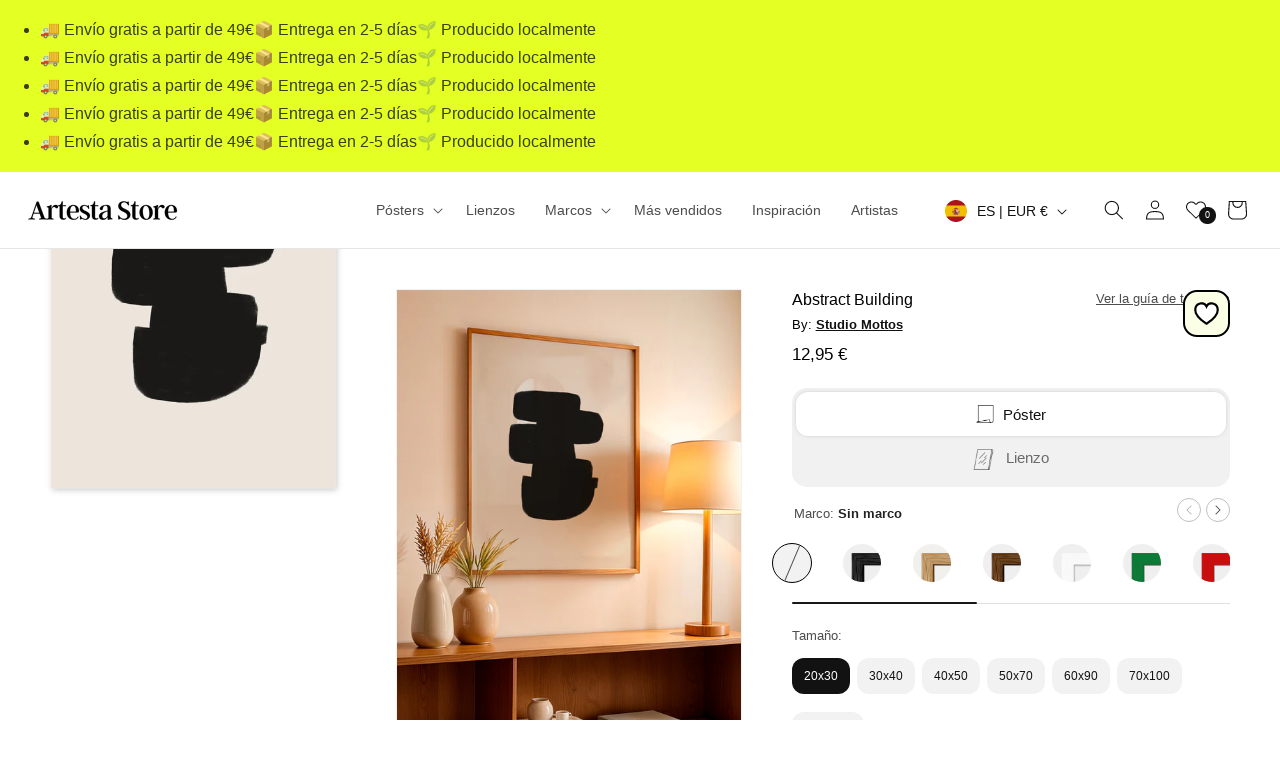

--- FILE ---
content_type: text/css
request_url: https://artesta.es/cdn/shop/t/25/assets/section-art-product.css?v=11226280805627184931763531693
body_size: 6172
content:
.product{margin:0}.product.grid{gap:0}.product--no-media{max-width:57rem;margin:0 auto}.product__media-wrapper{padding-left:0}.product__info-wrapper{position:relative}@media screen and (min-width: 750px){.product__column-sticky{display:block;position:sticky;top:11rem;z-index:2}.product--thumbnail .thumbnail-list{padding-right:var(--media-shadow-horizontal-offset)}.product__info-wrapper{padding:0 0 0 1rem}.product__info-wrapper--extra-padding{padding:0 0 0 8rem}.product--right .product__info-wrapper{padding:0 5rem 0 0}.product--right .product__info-wrapper--extra-padding{padding:0 8rem 0 0}.product--right .product__media-list{margin-bottom:2rem}.product__media-container .slider-buttons{display:none}}@media screen and (min-width: 990px){.product--large:not(.product--no-media) .product__media-wrapper{max-width:62%;width:calc(65% - var(--grid-desktop-horizontal-spacing) / 2)}.product--large:not(.product--no-media) .product__info-wrapper{padding:0 0 0 1rem;max-width:38%;width:calc(35% - var(--grid-desktop-horizontal-spacing) / 2)}.product--large:not(.product--no-media).product--right .product__info-wrapper{padding:0 4rem 0 0}.product--medium:not(.product--no-media) .product__media-wrapper,.product--small:not(.product--no-media) .product__info-wrapper{max-width:55%;width:calc(55% - var(--grid-desktop-horizontal-spacing) / 2)}.product--medium:not(.product--no-media) .product__info-wrapper,.product--small:not(.product--no-media) .product__media-wrapper{max-width:45%;width:calc(45% - var(--grid-desktop-horizontal-spacing) / 2)}}.shopify-payment-button__button{font-family:inherit;min-height:4.6rem}.shopify-payment-button__button [role=button].focused,.no-js .shopify-payment-button__button [role=button]:focus{outline:.2rem solid rgba(var(--color-foreground),.5)!important;outline-offset:.3rem;box-shadow:0 0 0 .1rem rgba(var(--color-button),var(--alpha-button-border)),0 0 0 .3rem rgb(var(--color-background)),0 0 .5rem .4rem rgba(var(--color-foreground),.3)!important}.shopify-payment-button__button [role=button]:focus:not(:focus-visible){outline:0;box-shadow:none!important}.shopify-payment-button__button [role=button]:focus-visible{outline:.2rem solid rgba(var(--color-foreground),.5)!important;box-shadow:0 0 0 .1rem rgba(var(--color-button),var(--alpha-button-border)),0 0 0 .3rem rgb(var(--color-background)),0 0 .5rem .4rem rgba(var(--color-foreground),.3)!important}.shopify-payment-button__button--unbranded{background-color:rgba(var(--color-button),var(--alpha-button-background));color:rgb(var(--color-button-text));font-size:1.4rem;line-height:calc(1 + .2 / var(--font-body-scale));letter-spacing:.07rem}.shopify-payment-button__button--unbranded::selection{background-color:rgba(var(--color-button-text),.3)}.shopify-payment-button__button--unbranded:hover,.shopify-payment-button__button--unbranded:hover:not([disabled]){background-color:rgba(var(--color-button),var(--alpha-button-background))}.shopify-payment-button__more-options{margin:1.6rem 0 1rem;font-size:1.2rem;line-height:calc(1 + .5 / var(--font-body-scale));letter-spacing:.05rem;text-decoration:underline;text-underline-offset:.3rem}.shopify-payment-button__button+.shopify-payment-button__button--hidden{display:none}.product-form{display:block}.product-form__error-message-wrapper:not([hidden]){display:flex;align-items:flex-start;font-size:1.3rem;line-height:1.4;letter-spacing:.04rem;margin-bottom:1.5rem}.product-form__error-message-wrapper svg{flex-shrink:0;width:1.5rem;height:1.5rem;margin-right:.7rem;margin-top:.25rem}.product-form__input{flex:0 0 100%;padding:0 0 20px;margin:0 0 1.2rem;border:0!important;min-width:fit-content;border-bottom:1px solid #eee}@media screen and (max-width: 749px){.product-form__input{padding-bottom:15px}}.product-form__input.last-fieldset{border-bottom:none;padding-bottom:5px}.product-form__input .form__label{padding-left:0}.no-js .shopify-payment-button__button [role=button]:focus+label{box-shadow:0 0 0 .3rem rgb(var(--color-background)),0 0 0 .5rem rgba(var(--color-foreground),.55)}.product-form__input .select{max-width:100%}.product-form__submit{margin:2.5rem 0 1rem;letter-spacing:0;font-weight:500;padding:1.8rem;border-radius:100px}.button:after,.shopify-challenge__button:after,.customer button:after,.shopify-payment-button__button--unbranded:after{border-radius:100px}.product-form__submit.no-stock{display:none}.no-js .product-form__submit.button--secondary{--color-button: inherit;--color-button-text: inherit;--alpha-button-background: 1}.product-form__submit[aria-disabled=true]+.shopify-payment-button .shopify-payment-button__button[disabled],.product-form__submit[disabled]+.shopify-payment-button .shopify-payment-button__button[disabled]{cursor:not-allowed;opacity:.5}@media screen and (forced-colors: active){.product-form__submit[aria-disabled=true]{color:Window}}.shopify-payment-button__more-options{color:rgb(var(--color-foreground))}.shopify-payment-button__button{font-size:1.5rem;letter-spacing:.1rem}.product__info-container>*+*{margin:0}.product__info-container iframe{max-width:100%}.product__info-container .product-form,.product__info-container .product__description,.product__info-container .icon-with-text{margin:2.5rem 0 2rem;font-size:1.4rem}.product__info-container .product-form{margin:1.5rem 0}.product__info-container .product__description p{margin-top:.5rem;line-height:1.6}.product__text{margin-bottom:0}a.product__text{display:block;text-decoration:none;color:rgba(var(--color-foreground),.75)}.product__text.caption-with-letter-spacing{text-transform:uppercase}.product__title_container{width:100%;position:relative;overflow:hidden;margin-bottom:0}.product__title{word-break:break-word;margin:0;font-size:1.6rem;font-family:var(--font-body-family);width:65%;float:left;color:#000;letter-spacing:0;line-height:1.4}@media screen and (min-width: 750px){.product__title{width:74%}}.share-button__button .icon-share{margin:0}.product__buttons{width:34%;float:right;text-align:right;margin-top:1px}@media screen and (min-width: 750px){.product__buttons{width:25%}}.product__title_container .share-button{float:right;display:inline-block}@media screen and (min-width: 750px){.product__title_container .share-button{display:none}}.product__title_container .share-button__button{all:unset;margin-left:.5rem}.product__title+.product__text.caption-with-letter-spacing{margin-top:-1.5rem}.product-single__vendor{font-size:1.3rem;margin:.5rem 0}.product-single__vendor a{color:#111;font-weight:600}#shipping_date{background-color:#f2f2f2;background-image:url(/cdn/shop/files/package-box.png?v=1762454230);background-position:11px center;background-repeat:no-repeat;padding:15px 18px 15px 45px;background-size:22px;font-size:1.2rem;color:#000;font-weight:400;border-radius:10px;margin-bottom:15px;border:1px solid rgb(35,35,35);line-height:1.2}.product__text.caption-with-letter-spacing+.product__title{margin-top:0}.product__accordion .accordion__content{padding:0 1rem}.product-large-description{font-size:1.4rem;line-height:1.4;color:#777}.product-large-description p{margin-top:1rem}.product-large-description ol{list-style:none;font-weight:700;padding-left:0;padding-top:1rem;color:#444}.product-large-description ul{padding-left:3rem;padding-bottom:1rem;list-style:none}.product-large-description ul li:before{content:"\b7";position:absolute;margin-left:-2rem;font-weight:700}.product-large-description ul li{padding:1rem 0 0}.product__info-wrapper .price{font-size:1.7rem;font-weight:400;margin:0 0 0rem;letter-spacing:0}.product .price .badge,.product .price__container{margin-bottom:.5rem}.product .price dl{margin-top:.5rem;margin-bottom:.5rem}.product .price--sold-out .price__badge-sale{display:none}@media screen and (min-width: 750px){.product__info-container{max-width:60rem}.product__info-container .price--on-sale .price-item--regular{font-size:1.6rem}.product__info-container>*:first-child{margin-top:0}}.product__description-title{font-weight:600}.product__description h1{font-size:1.6rem;font-family:var(--font-body-family);letter-spacing:0;font-weight:600;margin-bottom:.5rem}.product--no-media .product__title,.product--no-media .product__text,.product--no-media noscript .product-form__input,.product--no-media .product__tax,.product--no-media .product__sku,.product--no-media shopify-payment-terms{text-align:center}.product--no-media .product__media-wrapper,.product--no-media .product__info-wrapper{padding:0}.product__tax{margin-top:-1.4rem}.product--no-media noscript .product-form__input,.product--no-media .share-button{max-width:100%}.product--no-media .product-form__quantity,.product--no-media .share-button,.product--no-media .product__view-details,.product--no-media .product__pickup-availabilities,.product--no-media .product-form{display:flex;align-items:center;justify-content:center;text-align:center}.product--no-media .product-form{flex-direction:column}.product--no-media .product-form>.form{max-width:30rem;width:100%}.product--no-media .product-form__quantity{flex-direction:column;max-width:100%}.product-form__quantity .form__label{margin-bottom:.6rem}.price-per-item__label.form__label{margin-bottom:0rem}.product-form__quantity-top .form__label{margin-bottom:1.2rem}.product__info-wrapper .form__label{padding-top:0}.product--no-media .product__info-container>modal-opener{display:block;text-align:center}.product--no-media .product-popup-modal__button{padding-right:0}.product--no-media .price{text-align:center}.product__media-list video{border-radius:calc(var(--media-radius) - var(--media-border-width))}@media screen and (max-width: 749px){.main-product-section{margin-top:0;padding-top:0!important;margin-top:-3.8rem}.main-poster{background:#f2f2f2;padding:0;box-sizing:border-box!important;margin:0!important}.product__media-list{margin-left:-2.5rem;margin-bottom:3rem;width:calc(100% + 4rem);column-gap:0!important}.product__media-wrapper .slider-buttons{position:relative;margin-bottom:2.3rem;margin-top:-7.4rem;z-index:1}.product .slider.slider--mobile{padding-bottom:1rem;scroll-padding-left:0}.product__media-wrapper slider-component:not(.thumbnail-slider--no-slide){margin-left:-2rem;margin-right:-2rem}.slider.product__media-list::-webkit-scrollbar{height:.2rem;width:.2rem}.product__media-list::-webkit-scrollbar-thumb{background-color:rgb(var(--color-foreground))}.product__media-list::-webkit-scrollbar-track{background-color:rgba(var(--color-foreground),.2)}.product__media-list .product__media-item{width:100%}.product__media-list .product__media-item:not(.main-poster){padding:0!important;border-radius:0}.product--mobile-columns .product__media-item{width:calc(50% - 1.5rem - var(--grid-mobile-horizontal-spacing))}}@media screen and (min-width: 750px){.product--thumbnail .product__media-list,.product--thumbnail_slider .product__media-list{padding-bottom:calc(var(--media-shadow-vertical-offset) * var(--media-shadow-visible))}.product__media-list{padding-right:calc(var(--media-shadow-horizontal-offset) * var(--media-shadow-visible))}.product--thumbnail .product__media-item:not(.is-active),.product--thumbnail_slider .product__media-item:not(.is-active){display:none}.product-media-modal__content>.product__media-item--variant.product__media-item--variant{display:none}.product-media-modal__content>.product__media-item--variant:first-child{display:block}}.product__media-item.product__media-item--variant{display:none}.product__media-item--variant:first-child{display:block}@media screen and (min-width: 750px) and (max-width: 989px){.product__media-list .product__media-item:first-child{padding-left:0}.product--thumbnail_slider .product__media-list{margin-left:0}.product__media-list .product__media-item{width:100%}}.product__media-icon .icon{width:1.2rem;height:1.4rem}.product__media-icon,.thumbnail__badge{background-color:rgb(var(--color-background));border-radius:50%;border:.1rem solid rgba(var(--color-foreground),.1);color:rgb(var(--color-foreground));display:flex;align-items:center;justify-content:center;height:3rem;width:3rem;position:absolute;left:1.2rem;top:5.4rem;z-index:1;transition:color var(--duration-short) ease,opacity var(--duration-short) ease}@media screen and (min-width: 750px){.product__media-icon,.thumbnail__badge{top:1.4rem}}.product__media-video .product__media-icon{opacity:1}.product__modal-opener--image .product__media-toggle:hover{cursor:zoom-in}.product__modal-opener:hover .product__media-icon{border:.1rem solid rgba(var(--color-foreground),.1)}@media screen and (min-width: 750px){.grid__item.product__media-item--full{width:100%}.product--columns .product__media-item:not(.product__media-item--single):not(:only-child){max-width:calc(50% - var(--grid-desktop-horizontal-spacing) / 2)}.product--large.product--columns .product__media-item--full .deferred-media__poster-button{height:5rem;width:5rem}.product--medium.product--columns .product__media-item--full .deferred-media__poster-button{height:4.2rem;width:4.2rem}.product--medium.product--columns .product__media-item--full .deferred-media__poster-button .icon{width:1.8rem;height:1.8rem}.product--small.product--columns .product__media-item--full .deferred-media__poster-button{height:3.6rem;width:3.6rem}.product--small.product--columns .product__media-item--full .deferred-media__poster-button .icon{width:1.6rem;height:1.6rem}}@media screen and (min-width: 990px){.product--stacked .product__media-item{max-width:calc(50% - var(--grid-desktop-horizontal-spacing) / 2)}.product:not(.product--columns) .product__media-list .product__media-item:first-child,.product:not(.product--columns) .product__media-list .product__media-item--full{width:100%;max-width:100%}.product__modal-opener .product__media-icon{opacity:0}.product__modal-opener:hover .product__media-icon,.product__modal-opener:focus .product__media-icon{opacity:1}}.product__media-item>*{display:block;position:relative}.product__media-toggle{display:flex;border:none;background-color:transparent;color:currentColor;padding:0}.product__media-toggle:after{content:"";cursor:pointer;display:block;margin:0;padding:0;position:absolute;top:calc(var(--border-width) * -1);right:calc(var(--border-width) * -1);bottom:calc(var(--border-width) * -1);left:calc(var(--border-width) * -1);z-index:2}.product__media-toggle:focus-visible{outline:0;box-shadow:none}@media (forced-colors: active){.product__media-toggle:focus-visible,.product__media-toggle:focus-visible:after{outline:transparent solid 1px;outline-offset:2px}}.product__media-toggle.focused{outline:0;box-shadow:none}.product__media-toggle:focus-visible:after{box-shadow:0 0 0 .3rem rgb(var(--color-background)),0 0 0 .5rem rgba(var(--color-foreground),.5);border-radius:var(--media-radius)}.product__media-toggle.focused:after{box-shadow:0 0 0 .3rem rgb(var(--color-background)),0 0 0 .5rem rgba(var(--color-foreground),.5);border-radius:var(--media-radius)}.product-media-modal{background-color:rgb(var(--color-background));height:100%;position:fixed;top:0;left:0;width:100%;visibility:hidden;opacity:0;z-index:-1}.product-media-modal[open]{visibility:visible;opacity:1;z-index:101}.product-media-modal__dialog{display:flex;align-items:center;height:100vh}.product-media-modal__content{max-height:100vh;width:100%;overflow:auto;text-align:center}@media screen and (max-width: 749px){.product-media-modal__content img{height:110vh;width:auto}}@media screen and (min-width: 750px){.product-media-modal__content img{height:105vh;width:auto;min-width:15%}}.product-media-modal__content>*:not(.active),.product__media-list .deferred-media{display:none}@media screen and (min-width: 750px){.product-media-modal__content{padding-bottom:2rem}.product__modal-opener:not(.product__modal-opener--image){display:none}}@media screen and (max-width: 749px){.product--thumbnail .is-active .product__modal-opener:not(.product__modal-opener--image),.product--thumbnail_slider .is-active .product__modal-opener:not(.product__modal-opener--image){display:none}.product--thumbnail .is-active .deferred-media,.product--thumbnail_slider .is-active .deferred-media{display:block;width:100%}}.product-media-modal__content>*{display:block;height:auto;margin:auto}.product-media-modal__content .media{background:none}.product-media-modal__model{width:100%}.product-media-modal__toggle{background-color:rgb(var(--color-background));border:.1rem solid rgba(var(--color-foreground),.1);border-radius:50%;color:rgba(var(--color-foreground),.55);display:flex;align-items:center;justify-content:center;cursor:pointer;right:2rem;padding:1.2rem;position:fixed;z-index:2;top:2rem;width:4rem}.product-media-modal__content .deferred-media{width:100%}@media screen and (min-width: 750px){.product-media-modal__content{padding:2rem 11rem}.product-media-modal__content>*{width:100%}.product-media-modal__content>*+*{margin-top:2rem}.product-media-modal__toggle{right:5rem;top:2.2rem}}@media screen and (min-width: 990px){.product-media-modal__content{padding:2rem 11rem}.product-media-modal__content>*+*{margin-top:1.5rem}.product-media-modal__content{padding-bottom:1.5rem}.product-media-modal__toggle{right:5rem}}.product-media-modal__toggle:hover{color:rgba(var(--color-foreground),.75)}.product-media-modal__toggle .icon{height:auto;margin:0;width:2.2rem}.product-popup-modal{box-sizing:border-box;opacity:0;position:fixed;visibility:hidden;z-index:-1;margin:0 auto;top:0;left:0;overflow:auto;width:100%;background:rgba(var(--color-foreground),.2);height:100%}.product-popup-modal[open]{opacity:1;visibility:visible;z-index:101}.product-popup-modal__content{border-radius:var(--popup-corner-radius);background-color:rgb(var(--color-background));overflow:auto;height:80%;margin:0 auto;left:50%;transform:translate(-50%);margin-top:5rem;width:92%;position:absolute;top:0;padding:0 1.5rem 0 3rem;border-color:rgba(var(--color-foreground),var(--popup-border-opacity));border-style:solid;border-width:var(--popup-border-width);box-shadow:var(--popup-shadow-horizontal-offset) var(--popup-shadow-vertical-offset) var(--popup-shadow-blur-radius) rgba(var(--color-shadow),var(--popup-shadow-opacity))}.product-popup-modal__content.focused{box-shadow:0 0 0 .3rem rgb(var(--color-background)),0 0 .5rem .4rem rgba(var(--color-foreground),.3),var(--popup-shadow-horizontal-offset) var(--popup-shadow-vertical-offset) var(--popup-shadow-blur-radius) rgba(var(--color-shadow),var(--popup-shadow-opacity))}.product-popup-modal__content:focus-visible{box-shadow:0 0 0 .3rem rgb(var(--color-background)),0 0 .5rem .4rem rgba(var(--color-foreground),.3),var(--popup-shadow-horizontal-offset) var(--popup-shadow-vertical-offset) var(--popup-shadow-blur-radius) rgba(var(--color-shadow),var(--popup-shadow-opacity))}@media screen and (min-width: 750px){.product-popup-modal__content{padding-right:1.5rem;margin-top:10rem;width:70%;padding:0 3rem}.product-media-modal__dialog .global-media-settings--no-shadow{overflow:visible!important}}.product-popup-modal__content img{max-width:100%}@media screen and (max-width: 749px){.product-popup-modal__content table{display:block;max-width:fit-content;overflow-x:auto;white-space:nowrap;margin:0}.product-media-modal__dialog .global-media-settings,.product-media-modal__dialog .global-media-settings video,.product-media-modal__dialog .global-media-settings model-viewer,.product-media-modal__dialog .global-media-settings iframe,.product-media-modal__dialog .global-media-settings img{border:none;border-radius:0}}.product-popup-modal__opener{display:inline-block}.product-popup-modal__button{font-size:1.6rem;padding-right:1.3rem;padding-left:0;min-height:4.4rem;text-underline-offset:.3rem;text-decoration-thickness:.1rem;transition:text-decoration-thickness var(--duration-short) ease}.product-popup-modal__button:hover{text-decoration-thickness:.2rem}.product-popup-modal__content-info{padding-right:4.4rem}.product-popup-modal__content-info>*{height:auto;margin:0 auto;max-width:100%;width:100%}@media screen and (max-width: 749px){.product-popup-modal__content-info>*{max-height:100%}}.product-popup-modal__toggle{background-color:rgb(var(--color-background));border:.1rem solid rgba(var(--color-foreground),.1);border-radius:50%;color:rgba(var(--color-foreground),.55);display:flex;align-items:center;justify-content:center;cursor:pointer;position:sticky;padding:1.2rem;z-index:2;top:1.5rem;width:4rem;margin:0 0 0 auto}.product-popup-modal__toggle:hover{color:rgba(var(--color-foreground),.75)}.product-popup-modal__toggle .icon{height:auto;margin:0;width:2.2rem}.product__media-list .media>*{overflow:hidden}.thumbnail-list{flex-wrap:wrap;grid-gap:1rem}.slider--mobile.thumbnail-list:after{content:none}@media screen and (min-width: 750px){.product--stacked .thumbnail-list{display:none}.thumbnail-list{display:grid;grid-template-columns:repeat(4,1fr)}}.thumbnail-list_item--variant:not(:first-child){display:none}@media screen and (min-width: 990px){.thumbnail-list{grid-template-columns:repeat(4,1fr)}.product--medium .thumbnail-list{grid-template-columns:repeat(5,1fr)}.product--large .thumbnail-list{grid-template-columns:repeat(6,1fr)}}@media screen and (max-width: 749px){.product__media-item{display:flex;align-items:center}.product__modal-opener{width:100%;position:relative}.thumbnail-slider{display:flex;align-items:center}.thumbnail-slider .thumbnail-list.slider{display:flex;padding:.5rem;flex:1;scroll-padding-left:.5rem}.thumbnail-list__item.slider__slide{width:calc(33% - .6rem)}}@media screen and (min-width: 750px){.product--thumbnail_slider .thumbnail-slider{display:flex;align-items:center}.thumbnail-slider .thumbnail-list.slider--tablet-up{display:flex;padding:.5rem;flex:1;scroll-padding-left:.5rem}.product__media-wrapper .slider-mobile-gutter .slider-button{display:none}.thumbnail-list.slider--tablet-up .thumbnail-list__item.slider__slide{width:calc(25% - .8rem)}.product--thumbnail_slider .slider-mobile-gutter .slider-button{display:flex}}@media screen and (min-width: 900px){.product--small .thumbnail-list.slider--tablet-up .thumbnail-list__item.slider__slide{width:calc(25% - .8rem)}.thumbnail-list.slider--tablet-up .thumbnail-list__item.slider__slide{width:calc(20% - .8rem)}}.thumbnail{position:absolute;top:0;left:0;display:block;height:100%;width:100%;padding:0;color:rgb(var(--color-foreground));cursor:pointer;background-color:transparent}.thumbnail:hover{opacity:.7}.thumbnail.global-media-settings img{border-radius:0}.thumbnail[aria-current]{box-shadow:0 0 0 .1rem rgb(var(--color-foreground));border-color:rgb(var(--color-foreground))}.image-magnify-full-size{cursor:zoom-out;z-index:1;margin:0;border-radius:calc(var(--media-radius) - var(--media-border-width))}.image-magnify-hover{cursor:zoom-in}.product__modal-opener--image .product__media-zoom-none,.product__media-icon--none{display:none}.product__modal-opener>.loading__spinner{z-index:0;top:50%;left:50%;transform:translate(-50%,-50%);position:absolute;display:inline-block;box-sizing:border-box;align-items:center;height:30px;width:30px}.product__media img{z-index:1}.product__modal-opener .path{stroke:rgb(var(--color-button));opacity:.75}@media (hover: hover){.product__media-zoom-hover,.product__media-icon--hover{display:none}}@media screen and (max-width: 749px){.product__media-zoom-hover,.product__media-icon--hover{display:flex}}.thumbnail[aria-current]:focus-visible{box-shadow:0 0 0 .3rem rgb(var(--color-background)),0 0 0 .5rem rgba(var(--color-foreground),.5)}.thumbnail[aria-current]:focus,.thumbnail.focused{outline:0;box-shadow:0 0 0 .3rem rgb(var(--color-background)),0 0 0 .5rem rgba(var(--color-foreground),.5)}@media (forced-colors: active){.thumbnail[aria-current]:focus,.thumbnail.focused{outline:transparent solid 1px}}.thumbnail[aria-current]:focus:not(:focus-visible){outline:0;box-shadow:0 0 0 .1rem rgb(var(--color-foreground))}.thumbnail img{object-fit:cover;width:100%;height:100%;pointer-events:none}.thumbnail__badge .icon{width:1rem;height:1rem}.thumbnail__badge .icon-3d-model{width:1.2rem;height:1.2rem}.thumbnail__badge{color:rgb(var(--color-foreground),.6);height:2rem;width:2rem;left:auto;right:calc(.4rem + var(--media-border-width));top:calc(.4rem + var(--media-border-width))}@media screen and (min-width: 750px){.product:not(.product--small) .thumbnail__badge{height:3rem;width:3rem}.product:not(.product--small) .thumbnail__badge .icon{width:1.2rem;height:1.2rem}.product:not(.product--small) .thumbnail__badge .icon-3d-model{width:1.4rem;height:1.4rem}}.thumbnail-list__item{position:relative}.thumbnail-list__item:before{content:"";display:block;padding-bottom:100%}.product:not(.featured-product) .product__view-details{display:none}.product__view-details{display:block;text-decoration:none}.product__view-details:hover{text-decoration:underline;text-underline-offset:.3rem}.product__view-details .icon{width:1.2rem;margin-left:1.2rem;flex-shrink:0}.product__inventory{display:flex;align-items:center;gap:.5rem}.product--no-media .product__inventory{justify-content:center}.product__inventory.visibility-hidden:empty{display:block}.product__inventory.visibility-hidden:empty:after{content:"#"}.icon-with-text{--icon-size: calc(var(--font-heading-scale) * 3rem);--icon-spacing: calc(var(--font-heading-scale) * 1rem);background:#fbffe6;padding:0 1.4rem;border:1px solid #d7d7d7;font-weight:400;border-radius:15px;color:#000}.icon-with-text--vertical .icon-with-text__item{margin-bottom:0!important;padding:1.5rem 0;border-bottom:1px solid #0000002b}.icon-with-text--vertical .icon-with-text__item:last-child{border-bottom:0}.icon-with-text--horizontal{display:flex;justify-content:center;column-gap:1.5rem;flex-direction:row;margin:.5rem 0!important}.icon-with-text--vertical{--icon-size: calc(var(--font-heading-scale) * 2rem)}.icon-with-text .icon{fill:rgb(var(--color-foreground));height:auto;width:auto;margin-right:1rem}.icon-with-text--horizontal .icon,.icon-with-text--horizontal img{margin-bottom:0}.icon-with-text--vertical .icon{min-height:var(--icon-size);min-width:var(--icon-size);margin-right:var(--icon-spacing)}.icon-with-text img{height:var(--icon-size);width:var(--icon-size);object-fit:contain}.icon-with-text--vertical img{margin-right:var(--icon-spacing)}.icon-with-text--horizontal .h4{padding-top:calc(var(--icon-size) + var(--icon-spacing));text-align:left}.icon-with-text--horizontal svg+.h4,.icon-with-text--horizontal img+.h4,.icon-with-text--horizontal.icon-with-text--text-only .h4{padding-top:0}.icon-with-text__item{display:flex;align-items:center}.icon-with-text--horizontal .icon-with-text__item{flex-direction:row;width:50%;font-family:var(--font-body-family);font-size:1.4rem}.icon-with-text--vertical .icon-with-text__item{margin-bottom:var(--icon-size)}.product__sku.visibility-hidden:after{content:"#"}.product-media-container{--aspect-ratio: var(--preview-ratio);--ratio-percent: calc(1 / var(--aspect-ratio) * 100%);width:100%;max-width:calc(100% - calc(var(--media-border-width) * 2));position:unset}.product-media-container.portrait{--aspect-ratio: .7142857142857143;--ratio-percent: calc(1 / var(--aspect-ratio) * 100%)}.product-media-container.constrain-height{--viewport-offset: 400px;--constrained-min-height: 300px;--constrained-height: max( var(--constrained-min-height), calc(100vh - var(--viewport-offset)) );margin-right:auto;margin-left:auto}.product-media-container.constrain-height.media-fit-contain{width:100%}.product-media-container .media{padding-top:var(--ratio-percent);background:#fcfcfc}@media screen and (max-width: 749px){.product-media-container.media-fit-cover{display:flex;align-self:stretch}.product-media-container.media-fit-cover .media{position:initial}}@media screen and (min-width: 750px){.product-media-container{position:relative;max-width:100%}.product-media-container:not(.media-type-image){--aspect-ratio: var(--ratio)}.product-media-container.constrain-height{--viewport-offset: 170px;--constrained-min-height: 500px}.product-media-container.media-fit-cover,.product-media-container.media-fit-cover .product__modal-opener,.product-media-container.media-fit-cover .media{height:100%}.product-media-container.media-fit-cover .deferred-media__poster img{object-fit:cover;width:100%}.product-media-container .product__modal-opener{display:block;position:relative}}.product-media-container .product__modal-opener{display:block;background:#fcfcfc}@media screen and (min-width: 750px){.product-media-container .product__modal-opener:not(.product__modal-opener--image){display:none}}.recipient-form{--recipient-checkbox-margin-top: .64rem;display:block;position:relative;max-width:44rem;margin-bottom:2.5rem}.recipient-form-field-label{margin:.6rem 0}.recipient-form-field-label--space-between{display:flex;justify-content:space-between}.recipient-checkbox{flex-grow:1;font-size:1.6rem;display:flex;word-break:break-word;align-items:flex-start;max-width:inherit;position:relative;cursor:pointer}.no-js .recipient-checkbox{display:none}.recipient-form>input[type=checkbox]{position:absolute;width:1.6rem;height:1.6rem;margin:var(--recipient-checkbox-margin-top) 0;top:0;left:0;z-index:-1;appearance:none;-webkit-appearance:none}.recipient-fields__field{margin:0 0 2rem}.recipient-fields .field__label{white-space:nowrap;text-overflow:ellipsis;max-width:calc(100% - 3.5rem);overflow:hidden}.recipient-checkbox>svg{margin-top:var(--recipient-checkbox-margin-top);margin-right:1.2rem;flex-shrink:0}.recipient-form .icon-checkmark{visibility:hidden;position:absolute;left:.28rem;z-index:5;top:.4rem}.recipient-form>input[type=checkbox]:checked+label .icon-checkmark{visibility:visible}.js .recipient-fields{display:none}.recipient-fields hr{margin:1.6rem auto}.recipient-form>input[type=checkbox]:checked~.recipient-fields{display:block;animation:animateMenuOpen var(--duration-default) ease}.recipient-form>input[type=checkbox]:not(:checked,:disabled)~.recipient-fields,.recipient-email-label{display:none}.js .recipient-email-label.required,.no-js .recipient-email-label.optional{display:inline}.recipient-form ul{line-height:calc(1 + .6 / var(--font-body-scale));padding-left:4.4rem;text-align:left}.recipient-form ul a{display:inline}.recipient-form .error-message:first-letter{text-transform:capitalize}@media screen and (forced-colors: active){.recipient-fields>hr{border-top:.1rem solid rgb(var(--color-background))}.recipient-checkbox>svg{background-color:inherit;border:.1rem solid rgb(var(--color-background))}.recipient-form>input[type=checkbox]:checked+label .icon-checkmark{border:none}}.product__media-wrapper .grid{column-gap:7px;row-gap:7px}@media screen and (min-width: 749px){.product__media-wrapper .grid{align-items:flex-start}}li.main-poster{border-radius:0;overflow:visible;aspect-ratio:5 / 7;background:#f3f3f3;background:-webkit-linear-gradient(92deg,rgba(243,243,243,1) 55%,rgba(231,230,228,1) 100%);background:-moz-linear-gradient(92deg,rgba(243,243,243,1) 55%,rgba(231,230,228,1) 100%);background:linear-gradient(92deg,#f3f3f3 55%,#e7e6e4);filter:progid:DXImageTransform.Microsoft.gradient(startColorstr="#F3F3F3",endColorstr="#E7E6E4",GradientType=0)}.product__media-item{border-radius:0;overflow:hidden;position:relative}#art-container{background:transparent;position:absolute!important;width:78%;border-radius:0;box-shadow:14px 14px 6px -4px #00000026;border:none;transition:all .3s ease;top:50%;left:50%;transform:translate(-50%,-50%)}@media screen and (min-width: 949px){#art-container{margin-top:0}}@media screen and (max-width: 949px){#art-container{margin-top:0;width:72%;top:52%}}#art-container.horizontal{width:84%}@media screen and (max-width: 949px){#art-container.horizontal{width:78%}}@media screen and (max-width: 749px){#art-container .product__media-icon,.thumbnail__badge{left:-4.4rem;top:-4.6rem}}#art-container.variant-1-1{position:relative;box-shadow:2px 2px 6px #00000036}#art-container.variant-1-1:after{content:"";position:absolute;pointer-events:none;top:calc(var(--border-width) * -1);right:calc(var(--border-width) * -1);bottom:calc(var(--border-width) * -1);left:calc(var(--border-width) * -1);z-index:2}#art-container.variant-1-2{position:relative;border:solid 8px #000}#art-container.variant-1-2:after{content:"";position:absolute;pointer-events:none;top:calc(var(--border-width) * -1);right:calc(var(--border-width) * -1);bottom:calc(var(--border-width) * -1);left:calc(var(--border-width) * -1);z-index:2;box-shadow:inset 2px 2px 4px #000000e8}#art-container.variant-1-5{position:relative;border:solid 8px #f9f9f9;outline:1px solid #f2f2f2}#art-container.variant-1-5:after{content:"";position:absolute;pointer-events:none;top:calc(var(--border-width) * -1);right:calc(var(--border-width) * -1);bottom:calc(var(--border-width) * -1);left:calc(var(--border-width) * -1);z-index:2;box-shadow:inset 2px 2px 5px -3px #000000e8}#art-container.variant-1-3{position:relative;border:solid 8px #baa185;border-image:url(/cdn/shop/files/Artesta-oak-frame-8.png) 10 stretch}#art-container.variant-1-3:after{content:"";position:absolute;pointer-events:none;top:calc(var(--border-width) * -1);right:calc(var(--border-width) * -1);bottom:calc(var(--border-width) * -1);left:calc(var(--border-width) * -1);z-index:2;box-shadow:inset 2px 2px 5px -2px #000000e8}#art-container.variant-1-4{position:relative;border:solid 8px #baa185;border-image:url(/cdn/shop/files/Artesta-dark_oak-frame-8.png?v=1762424339) 10 stretch}#art-container.variant-1-4:after{content:"";position:absolute;pointer-events:none;top:calc(var(--border-width) * -1);right:calc(var(--border-width) * -1);bottom:calc(var(--border-width) * -1);left:calc(var(--border-width) * -1);z-index:2;box-shadow:inset 2px 2px 5px -2px #000000e8}#art-container.variant-1-6{position:relative;border:solid 8px #197e41}#art-container.variant-1-6:after{content:"";position:absolute;pointer-events:none;top:calc(var(--border-width) * -1);right:calc(var(--border-width) * -1);bottom:calc(var(--border-width) * -1);left:calc(var(--border-width) * -1);z-index:2;box-shadow:inset 2px 2px 5px -2px #000000e8}#art-container.variant-1-7{position:relative;border:solid 8px rgb(189,0,0)}#art-container.variant-1-7:after{content:"";position:absolute;pointer-events:none;top:calc(var(--border-width) * -1);right:calc(var(--border-width) * -1);bottom:calc(var(--border-width) * -1);left:calc(var(--border-width) * -1);z-index:2;box-shadow:inset 2px 2px 5px -2px #000000e8}#art-container.variant-1-8{position:relative;border:solid 8px #0c396d}#art-container.variant-1-8:after{content:"";position:absolute;pointer-events:none;top:calc(var(--border-width) * -1);right:calc(var(--border-width) * -1);bottom:calc(var(--border-width) * -1);left:calc(var(--border-width) * -1);z-index:2;box-shadow:inset 2px 2px 5px -2px #000000e8}#art-container.variant-1-10{position:relative;border:solid 8px rgb(255,234,0)}#art-container.variant-1-10:after{content:"";position:absolute;pointer-events:none;top:calc(var(--border-width) * -1);right:calc(var(--border-width) * -1);bottom:calc(var(--border-width) * -1);left:calc(var(--border-width) * -1);z-index:2;box-shadow:inset 2px 2px 5px -2px #000000e8}#art-container.variant-1-9{position:relative;border:solid 8px rgb(255,136,0)}#art-container.variant-1-9:after{content:"";position:absolute;pointer-events:none;top:calc(var(--border-width) * -1);right:calc(var(--border-width) * -1);bottom:calc(var(--border-width) * -1);left:calc(var(--border-width) * -1);z-index:2;box-shadow:inset 2px 2px 5px -2px #000000e8}#art-container.variant-1-11{position:relative;border:solid 8px rgb(233,224,242)}#art-container.variant-1-11:after{content:"";position:absolute;pointer-events:none;top:calc(var(--border-width) * -1);right:calc(var(--border-width) * -1);bottom:calc(var(--border-width) * -1);left:calc(var(--border-width) * -1);z-index:2;box-shadow:inset 2px 2px 5px -2px #000000e8}#art-container.variant-1-12{position:relative;border:solid 8px rgb(218,232,255)}#art-container.variant-1-12:after{content:"";position:absolute;pointer-events:none;top:calc(var(--border-width) * -1);right:calc(var(--border-width) * -1);bottom:calc(var(--border-width) * -1);left:calc(var(--border-width) * -1);z-index:2;box-shadow:inset 2px 2px 5px -2px #000000e8}#art-container.variant-1-13{position:relative;border:solid 8px rgb(237,204,203)}#art-container.variant-1-13:after{content:"";position:absolute;pointer-events:none;top:calc(var(--border-width) * -1);right:calc(var(--border-width) * -1);bottom:calc(var(--border-width) * -1);left:calc(var(--border-width) * -1);z-index:2;box-shadow:inset 2px 2px 5px -2px #000000e8}#art-container.variant-1-14{position:relative;border:solid 3px #dcca9b;outline:solid 3px #c8ba75}#art-container.variant-1-14:after{content:"";position:absolute;pointer-events:none;top:calc(var(--border-width) * -1);right:calc(var(--border-width) * -1);bottom:calc(var(--border-width) * -1);left:calc(var(--border-width) * -1);z-index:2;box-shadow:inset 2px 2px 5px -2px #000000e8}#art-container.variant-1-15{position:relative;border:solid 3px #e1e2e4;outline:solid 3px #dbdde0}#art-container.variant-1-15:after{content:"";position:absolute;pointer-events:none;top:calc(var(--border-width) * -1);right:calc(var(--border-width) * -1);bottom:calc(var(--border-width) * -1);left:calc(var(--border-width) * -1);z-index:2;box-shadow:inset 2px 2px 5px -2px #000000e8}.product.surface-1 .canvas-media,.product.surface-2 .poster-media,.product.surface-2 .set-media{display:none}#art-container .media{position:relative!important}#art-container.surface-2 .media:before{content:"";position:absolute;top:0;right:0;bottom:0;left:0;pointer-events:none;z-index:3;background:repeating-linear-gradient(80deg,rgba(0,0,0,.1) 0px,rgba(0,0,0,.1) .6px,transparent .6px,transparent 2.2px),repeating-linear-gradient(0deg,rgba(0,0,0,.1) 0px,rgba(0,0,0,.1) .6px,transparent .6px,transparent 2.2px),repeating-linear-gradient(50deg,rgba(0,0,0,.04) 0px,rgba(0,0,0,.04) 1px,transparent 1px,transparent 4px);mix-blend-mode:multiply;opacity:.07;filter:blur(.35px) contrast(1.035)}@media screen and (max-width: 749px){{opacity:.25}}#art-container.variant-2-1{position:relative;outline:0;border:0;overflow:hidden;box-shadow:-22px 5px 11px -3px #8c8c8c;transform:perspective(720px) rotateY(15deg) translateZ(-70px) rotateX(0) translateY(-50%) translate(-40%);-webkit-transform:perspective(720px) rotateY(15deg) translateZ(-70px) rotateX(0) translateY(-50%) translateX(-40%);top:50%}#art-container.variant-2-1 .product__media-icon{display:none}#art-container.variant-2-1:after{content:"";position:absolute;pointer-events:none;width:6%;height:97.3%;left:-3%;top:1.3%;z-index:1;border-end-end-radius:1px;border-start-end-radius:1px;background:#b4b4b4;box-shadow:inset 0 0 14px #333;transform:perspective(400px) rotateX(0) rotateY(-58deg);-webkit-transform:perspective(480px) rotateX(0) rotateY(-58deg);transform-origin:left center}#art-container.variant-2-2{position:relative;outline:0;border:0;overflow:hidden;box-shadow:-22px 5px 11px -3px #8c8c8c;transform:perspective(720px) rotateY(15deg) translateZ(-70px) rotateX(0) translateY(-50%) translate(-40%);-webkit-transform:perspective(720px) rotateY(15deg) translateZ(-70px) rotateX(0) translateY(-50%) translateX(-40%);top:50%}#art-container.variant-2-2 .product__media-icon{display:none}#art-container.variant-2-2 .media{border:solid 6px #444444}#art-container.variant-2-2:after{content:"";position:absolute;pointer-events:none;width:6%;height:97.5%;left:-3%;top:1.2%;z-index:-1;border-end-end-radius:5px;border-start-end-radius:5px;background:#000;box-shadow:inset 0 0 10px #333;transform:perspective(400px) rotateX(0) rotateY(-58deg);-webkit-transform:perspective(480px) rotateX(0) rotateY(-58deg);transform-origin:left center}#art-container.variant-2-2 img{border:solid 3px #000}#art-container.variant-2-3{position:relative;outline:0;border:0;overflow:hidden;box-shadow:-22px 5px 11px -3px #8c8c8c;transform:perspective(720px) rotateY(15deg) translateZ(-70px) rotateX(0) translateY(-50%) translate(-40%);-webkit-transform:perspective(720px) rotateY(15deg) translateZ(-70px) rotateX(0) translateY(-50%) translateX(-40%);top:50%}#art-container.variant-2-3 .product__media-icon{display:none}#art-container.variant-2-3 .media{border:solid 6px #baa185;border-image:url(/cdn/shop/files/Artesta-oak-frame-8.png) 10 stretch}#art-container.variant-2-3:after{content:"";position:absolute;pointer-events:none;width:6%;height:97.5%;left:-3%;top:1.2%;z-index:-1;border-end-end-radius:5px;border-start-end-radius:5px;background:#9e8c79 url(/cdn/shop/files/oak_border.jpg) 0 0 / 100% 100% no-repeat;box-shadow:inset 0 0 10px #000000b0;transform:perspective(400px) rotateX(0) rotateY(-58deg);-webkit-transform:perspective(480px) rotateX(0) rotateY(-58deg);transform-origin:left center}#art-container.variant-2-3 img{border:solid 2px #333;border-radius:1px}#art-container.variant-2-4{position:relative;outline:0;border:0;overflow:hidden;box-shadow:-22px 5px 11px -3px #8c8c8c;transform:perspective(720px) rotateY(15deg) translateZ(-70px) rotateX(0) translateY(-50%) translate(-40%);-webkit-transform:perspective(720px) rotateY(15deg) translateZ(-70px) rotateX(0) translateY(-50%) translateX(-40%);top:50%}#art-container.variant-2-4 .product__media-icon{display:none}#art-container.variant-2-4 .media{border:solid 6px #4a2c07;border-image:url(/cdn/shop/files/Artesta-dark_oak-frame-8.png) 10 stretch}#art-container.variant-2-4:after{content:"";position:absolute;pointer-events:none;width:6%;height:97.5%;left:-3%;top:1.2%;z-index:-1;border-end-end-radius:5px;border-start-end-radius:5px;background:#9e8c79 url(/cdn/shop/files/dark_oak_border.jpg) 0 0 / 100% 100% no-repeat;box-shadow:inset 0 0 8px 3px #000;transform:perspective(400px) rotateX(0) rotateY(-58deg);-webkit-transform:perspective(480px) rotateX(0) rotateY(-58deg);transform-origin:left center}#art-container.variant-2-4 img{border:solid 3px #111;border-radius:1px}.js-aviso-no-disponible{background:#b12727;display:block;width:100%;padding:12px;text-align:center;color:#fff;border-radius:10px}.product__info-wrapper .like-button{position:relative;display:inline-block;width:auto}.product__info-wrapper .like-button .icon.icon-heart,.product__info-wrapper .icon.icon-plane{width:27px;padding:8px;border-radius:14px;margin-bottom:.5rem}.size-guide-button{all:unset;text-decoration:underline;position:absolute;right:0;top:0;cursor:pointer}@media screen and (max-width: 749px){.size-guide-button{font-size:1.2rem}}.faq-drop-heading{margin-top:3rem;font-weight:500}span.badge.price__badge-sold-out.color-inverse{margin-left:10px}
/*# sourceMappingURL=/cdn/shop/t/25/assets/section-art-product.css.map?v=11226280805627184931763531693 */


--- FILE ---
content_type: text/javascript
request_url: https://artesta.es/cdn/shop/t/25/assets/shipping-dates-es.js?v=9420017603041991421767004194
body_size: -11
content:
const m_names=["enero","febrero","marzo","abril","mayo","junio","julio","agosto","septiembre","octubre","noviembre","diciembre"],d_names=["Domingo","Lunes","Martes","Mi\xE9rcoles","Jueves","Viernes","S\xE1bado"],now=new Date;let firstDay=new Date(now),lastDay=new Date(now);const daysMinimum=2,daysMaximum=5;firstDay.setDate(now.getDate()+daysMinimum),lastDay.setDate(now.getDate()+daysMaximum);var closureStartMonth=11,closureStartDay=30,closureEndMonth=0,closureEndDay=7,closureStart=new Date(now.getFullYear(),closureStartMonth,closureStartDay),closureEnd=new Date(now.getFullYear(),closureEndMonth,closureEndDay);closureEnd<closureStart&&closureEnd.setFullYear(closureEnd.getFullYear()+1),closureEnd.getFullYear()>closureStart.getFullYear()&&now<closureStart&&(closureStart.setFullYear(closureStart.getFullYear()-1),closureEnd.setFullYear(closureEnd.getFullYear()-1)),now>=closureStart&&now<=closureEnd&&(firstDay=new Date(closureEnd),lastDay=new Date(closureEnd),lastDay.setDate(lastDay.getDate()+(daysMaximum-daysMinimum))),firstDay.getDay()==6?(firstDay.setDate(firstDay.getDate()+2),lastDay.setDate(lastDay.getDate()+2)):firstDay.getDay()==0&&(firstDay.setDate(firstDay.getDate()+1),lastDay.setDate(lastDay.getDate()+1)),lastDay.getDay()==6?lastDay.setDate(lastDay.getDate()+2):lastDay.getDay()==0&&lastDay.setDate(lastDay.getDate()+1),console.log("post: "+firstDay.getDay()+" "+lastDay.getDay());const firstDay_day=firstDay.getDate(),firstDay_month=firstDay.getMonth(),firstDay_word=firstDay.getDay(),lastDay_day=lastDay.getDate(),lastDay_month=lastDay.getMonth(),lastDay_word=lastDay.getDay();document.getElementById("shipping_date").innerHTML="Haz tu pedido ahora y rec\xEDbelo entre el "+d_names[firstDay_word]+" "+firstDay_day+" de "+m_names[firstDay_month]+" y el "+d_names[lastDay_word]+" "+lastDay_day+" de "+m_names[lastDay_month];
//# sourceMappingURL=/cdn/shop/t/25/assets/shipping-dates-es.js.map?v=9420017603041991421767004194


--- FILE ---
content_type: text/javascript
request_url: https://artesta.es/cdn/shop/t/25/assets/wishlist.js?v=20111515046286472701762199930
body_size: 589
content:
var wishlist=JSON.parse(localStorage.getItem("wishlist")||"[]"),countWishlist=wishlist.length;console.log("hay "+countWishlist+" items en la wishlist (al entrar)");function printWishlistCount(numberOfProductsInWishlist){var wishlistCounter=$(".the-wishlist-counter");$(wishlistCounter).text(numberOfProductsInWishlist),console.log("la funcion printWishlist se ha tirado con "+numberOfProductsInWishlist+" elementos y el contenedor es "+wishlistCounter[0])}function itemInWishlist(productID){var wishlist2=JSON.parse(localStorage.getItem("wishlist")||"[]"),elementwl=wishlist2.find(function(elementwl2){return elementwl2.productID===productID}),BUTTON_CLASS_IN_WISHLIST="in-wishlist",buttonWishlist=document.getElementById("wishlist-"+productID),buttonWishlistMobile=document.getElementById("wishlist-mobile-"+productID),imgbutton=buttonWishlist.getElementsByClassName("icon-heart")[0],imgbuttonmobile=buttonWishlist.getElementsByClassName("icon-heart-movil")[0];elementwl&&$(buttonWishlist).addClass(BUTTON_CLASS_IN_WISHLIST),$(buttonWishlist).hasClass(BUTTON_CLASS_IN_WISHLIST)&&($(imgbutton).attr("src","https://cdn.shopify.com/s/files/1/0007/5192/7347/files/heart-fill-red-v4.svg?v=1713080796"),$(imgbuttonmobile).attr("src","https://cdn.shopify.com/s/files/1/0007/5192/7347/files/heart-fill-red-v4.svg?v=1713080796"))}function updateWishlist(variantID,productHandle,productID){var BUTTON_CLASS_IN_WISHLIST="in-wishlist",buttonWishlist=document.getElementById("wishlist-"+productID),buttonWishlistMobile=document.getElementById("wishlist-mobile-"+productID),imgbutton=buttonWishlist.getElementsByClassName("icon-heart")[0],imgbuttonmobile=buttonWishlist.getElementsByClassName("icon-heart-movil")[0];if(wishlist=JSON.parse(localStorage.getItem("wishlist")||"[]"),wishlist.length===0)console.log("wishlist is empty, so adds it. Now it is in the wishlist."),addItem2Wishlist(wishlist,variantID,productHandle,productID),$(buttonWishlist).addClass(BUTTON_CLASS_IN_WISHLIST),countWishlist++,console.log("hay "+countWishlist+" items en la wishlist (despu\xE9s de a\xF1adirlo)");else{var elementwl=wishlist.find(function(elementwl2){return elementwl2.productID===productID});elementwl?(console.log("wishlist had the item, so removes it. Now it is NOT in the wishlist."),removeItemFromWishlist(wishlist,variantID,productHandle,productID),$(buttonWishlist).removeClass(BUTTON_CLASS_IN_WISHLIST),countWishlist--,console.log("hay "+countWishlist+" items en la wishlist (despu\xE9s de quitarlo)")):(console.log("wishlist did NOT have the item, so adds it. Now it is in the wishlist"),addItem2Wishlist(wishlist,variantID,productHandle,productID),$(buttonWishlist).addClass(BUTTON_CLASS_IN_WISHLIST),countWishlist++,console.log("hay "+countWishlist+" items en la wishlist (despu\xE9s de a\xF1adirlo)"))}$(buttonWishlist).hasClass(BUTTON_CLASS_IN_WISHLIST)?($(imgbutton).attr("src","https://cdn.shopify.com/s/files/1/0007/5192/7347/files/heart-fill-red-v4.svg?v=1713080796"),$(imgbuttonmobile).attr("src","https://cdn.shopify.com/s/files/1/0007/5192/7347/files/heart-fill-red-v4.svg?v=1713080796")):($(imgbutton).attr("src","https://cdn.shopify.com/s/files/1/0007/5192/7347/files/heart-svgrepo-com_4.svg?v=1713072453"),$(imgbuttonmobile).attr("src","https://cdn.shopify.com/s/files/1/0007/5192/7347/files/heart-svgrepo-com_4.svg?v=1713072453")),printWishlistCount(countWishlist)}function addItem2Wishlist(wishlist2,variantID,productHandle,productID){jQuery.getJSON(window.Shopify.routes.root+"products/".concat(productHandle,".js"),function(product){var auxImg="",variantTitle="",elementwl={email:"{{ customer.email }}",productHandle:productHandle,productID:productID,productTitle:product.title,productPrice:product.price/100,productURL:"https://artesta.co"+product.url,productImage:auxImg};wishlist2.push(elementwl),localStorage.setItem("wishlist",JSON.stringify(wishlist2))})}function removeItemFromWishlist(wishlist2,variantID,productHandle,productID){wishlist2=wishlist2.filter(function(elementwl){return elementwl.productID!=productID}),localStorage.setItem("wishlist",JSON.stringify(wishlist2))}$(document).ready(function(){printWishlistCount(countWishlist)});var __wlInited=new Set;function refreshWishlistHearts(root){var selector='[id^="wishlist-"]:not([id^="wishlist-mobile-"])',scope=root||document,buttons=scope.querySelectorAll(selector);buttons.forEach(function(btn){var m=btn.id.match(/^wishlist-(.+)$/);if(m){var pid=m[1];if(!__wlInited.has(pid)){__wlInited.add(pid);try{itemInWishlist(pid)}catch(e){}}}})}document.addEventListener("DOMContentLoaded",function(){refreshWishlistHearts(document);var grid=document.querySelector("[data-product-grid]")||document.querySelector('[data-section-type="collection-product-grid"]')||document.querySelector(".collection .product-grid, .collection-grid, .product-grid")||document.body,rafId=null,mo=new MutationObserver(function(mutations){for(var needs=!1,i=0;i<mutations.length&&!needs;i++)for(var m=mutations[i],j=0;j<m.addedNodes.length;j++){var node=m.addedNodes[j];if(node.nodeType===1&&(node.id&&node.id.indexOf("wishlist-")===0||node.querySelector&&node.querySelector('[id^="wishlist-"]'))){needs=!0;break}}needs&&(rafId&&cancelAnimationFrame(rafId),rafId=requestAnimationFrame(function(){rafId=null,refreshWishlistHearts(grid)}))});mo.observe(grid,{childList:!0,subtree:!0})});
//# sourceMappingURL=/cdn/shop/t/25/assets/wishlist.js.map?v=20111515046286472701762199930


--- FILE ---
content_type: image/svg+xml
request_url: https://artesta.es/cdn/shop/files/5stars_review.svg?v=1713246792
body_size: 16
content:
<svg version="1.0" preserveAspectRatio="xMidYMid meet" height="40" viewBox="0 0 150 30.000001" zoomAndPan="magnify" width="200" xmlns:xlink="http://www.w3.org/1999/xlink" xmlns="http://www.w3.org/2000/svg"><defs><clipPath id="c9c0d9b57d"><path clip-rule="nonzero" d="M 2.417969 1.203125 L 30.398438 1.203125 L 30.398438 27.828125 L 2.417969 27.828125 Z M 2.417969 1.203125"></path></clipPath><clipPath id="691a004b2a"><path clip-rule="nonzero" d="M 16.386719 1.203125 L 19.683594 11.375 L 30.355469 11.375 L 21.722656 17.660156 L 25.019531 27.828125 L 16.386719 21.542969 L 7.753906 27.828125 L 11.050781 17.660156 L 2.417969 11.375 L 13.089844 11.375 Z M 16.386719 1.203125"></path></clipPath><clipPath id="71a7663f63"><path clip-rule="nonzero" d="M 31.84375 1.203125 L 59.820312 1.203125 L 59.820312 27.828125 L 31.84375 27.828125 Z M 31.84375 1.203125"></path></clipPath><clipPath id="efa24edf45"><path clip-rule="nonzero" d="M 45.808594 1.203125 L 49.105469 11.375 L 59.777344 11.375 L 51.144531 17.660156 L 54.441406 27.828125 L 45.808594 21.542969 L 37.175781 27.828125 L 40.476562 17.660156 L 31.84375 11.375 L 42.511719 11.375 Z M 45.808594 1.203125"></path></clipPath><clipPath id="afc98a7aa2"><path clip-rule="nonzero" d="M 61.109375 1.203125 L 89.089844 1.203125 L 89.089844 27.828125 L 61.109375 27.828125 Z M 61.109375 1.203125"></path></clipPath><clipPath id="82afcc446e"><path clip-rule="nonzero" d="M 75.078125 1.203125 L 78.375 11.375 L 89.046875 11.375 L 80.414062 17.660156 L 83.710938 27.828125 L 75.078125 21.542969 L 66.445312 27.828125 L 69.742188 17.660156 L 61.109375 11.375 L 71.78125 11.375 Z M 75.078125 1.203125"></path></clipPath><clipPath id="961d3897fe"><path clip-rule="nonzero" d="M 90.375 1.203125 L 118.355469 1.203125 L 118.355469 27.828125 L 90.375 27.828125 Z M 90.375 1.203125"></path></clipPath><clipPath id="2d5e1e85ad"><path clip-rule="nonzero" d="M 104.34375 1.203125 L 107.640625 11.375 L 118.3125 11.375 L 109.679688 17.660156 L 112.976562 27.828125 L 104.34375 21.542969 L 95.710938 27.828125 L 99.007812 17.660156 L 90.375 11.375 L 101.046875 11.375 Z M 104.34375 1.203125"></path></clipPath><clipPath id="4822107f9a"><path clip-rule="nonzero" d="M 119.644531 1.203125 L 147.578125 1.203125 L 147.578125 27.828125 L 119.644531 27.828125 Z M 119.644531 1.203125"></path></clipPath><clipPath id="f0275372a4"><path clip-rule="nonzero" d="M 133.613281 1.203125 L 136.910156 11.375 L 147.582031 11.375 L 138.949219 17.660156 L 142.246094 27.828125 L 133.613281 21.542969 L 124.980469 27.828125 L 128.277344 17.660156 L 119.644531 11.375 L 130.316406 11.375 Z M 133.613281 1.203125"></path></clipPath></defs><g clip-path="url(#c9c0d9b57d)"><g clip-path="url(#691a004b2a)"><path fill-rule="nonzero" fill-opacity="1" d="M 2.417969 1.203125 L 30.398438 1.203125 L 30.398438 27.828125 L 2.417969 27.828125 Z M 2.417969 1.203125" fill="#000000"></path></g></g><g clip-path="url(#71a7663f63)"><g clip-path="url(#efa24edf45)"><path fill-rule="nonzero" fill-opacity="1" d="M 31.84375 1.203125 L 59.820312 1.203125 L 59.820312 27.828125 L 31.84375 27.828125 Z M 31.84375 1.203125" fill="#000000"></path></g></g><g clip-path="url(#afc98a7aa2)"><g clip-path="url(#82afcc446e)"><path fill-rule="nonzero" fill-opacity="1" d="M 61.109375 1.203125 L 89.089844 1.203125 L 89.089844 27.828125 L 61.109375 27.828125 Z M 61.109375 1.203125" fill="#000000"></path></g></g><g clip-path="url(#961d3897fe)"><g clip-path="url(#2d5e1e85ad)"><path fill-rule="nonzero" fill-opacity="1" d="M 90.375 1.203125 L 118.355469 1.203125 L 118.355469 27.828125 L 90.375 27.828125 Z M 90.375 1.203125" fill="#000000"></path></g></g><g clip-path="url(#4822107f9a)"><g clip-path="url(#f0275372a4)"><path fill-rule="nonzero" fill-opacity="1" d="M 119.644531 1.203125 L 147.625 1.203125 L 147.625 27.828125 L 119.644531 27.828125 Z M 119.644531 1.203125" fill="#000000"></path></g></g></svg>